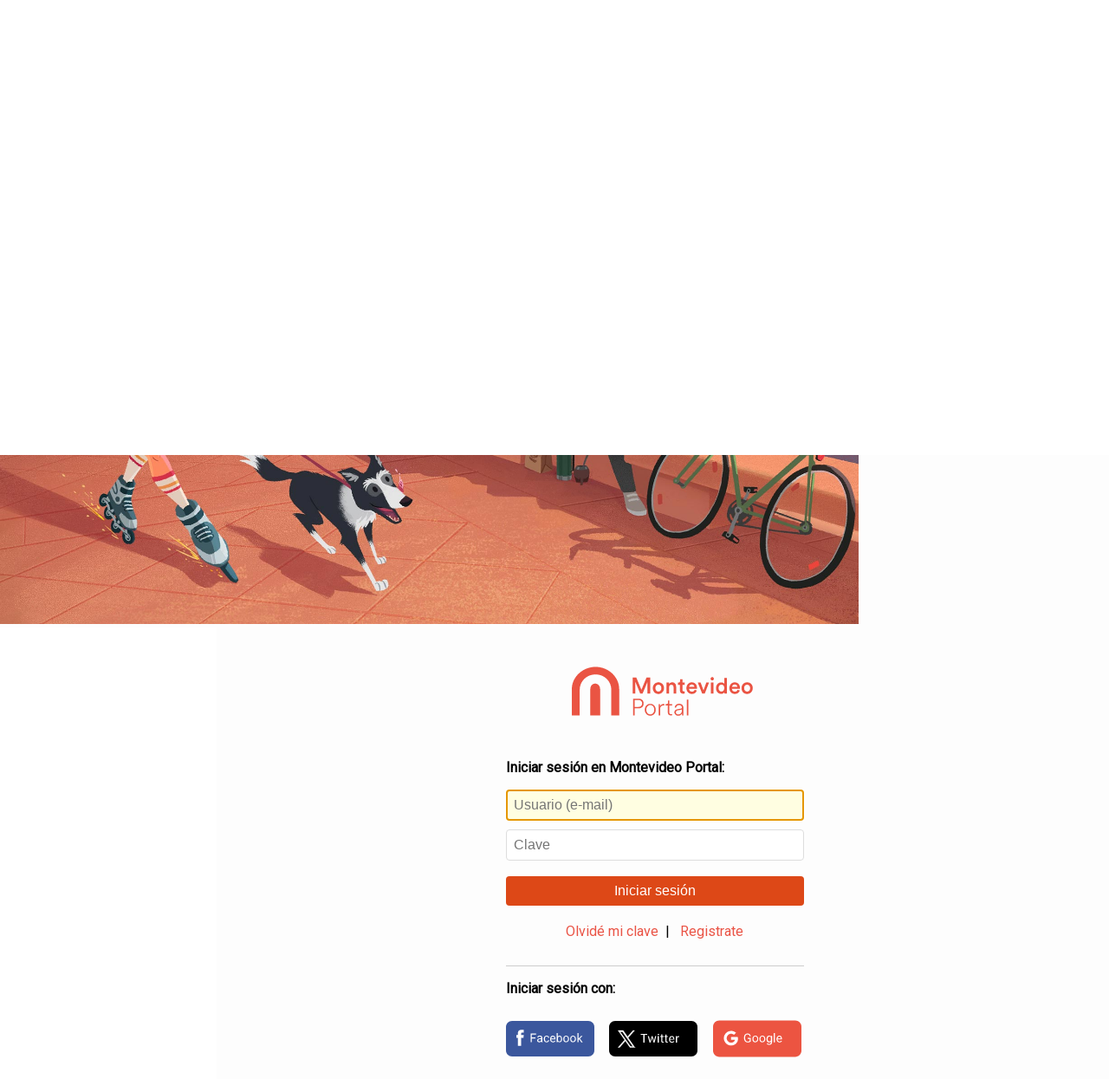

--- FILE ---
content_type: text/html; charset=UTF-8
request_url: https://usuarios.montevideo.com.uy/login?site=https://www.montevideo.com.uy&theme=default&returnUrl=https://www.montevideo.com.uy/auc.aspx?838761
body_size: 3852
content:
<!DOCTYPE HTML>
<html lang="es">
<head>
    <meta charset="UTF-8">
	<meta name="viewport" content="width=device-width, initial-scale=1, maximum-scale=1">
  
	<!-- marfeel -->
	<link rel="canonical" href="https://usuarios.montevideo.com.uy//login?site=https://www.montevideo.com.uy&theme=default" />
	<meta property="mrf:authors" content="Login Montevideo Portal" />

	  <!-- Google analytics y Cxense-->
    

<!--Google Tag - analytics -->
<script async src="https://www.googletagmanager.com/gtag/js?id=G-1CV7BQE5SK"></script> <script>   window.dataLayer = window.dataLayer || [];   function gtag(){dataLayer.push(arguments);}   gtag('js', new Date());   gtag('config', 'G-1CV7BQE5SK'); </script>
<!--Google Tag - analytics-->

<!-- Facebook Pixel Code -->
<script>
!function(f,b,e,v,n,t,s){if(f.fbq)return;n=f.fbq=function(){n.callMethod?
n.callMethod.apply(n,arguments):n.queue.push(arguments)};if(!f._fbq)f._fbq=n;
n.push=n;n.loaded=!0;n.version='2.0';n.queue=[];t=b.createElement(e);t.async=!0;
t.src=v;s=b.getElementsByTagName(e)[0];s.parentNode.insertBefore(t,s)}(window,
document,'script','https://connect.facebook.net/en_US/fbevents.js');
fbq('init', '1660356157599815'); // Insert your pixel ID here.
fbq('track', 'PageView');
</script>
<noscript><img height="1" width="1" style="display:none"
src="https://www.facebook.com/tr?id=1660356157599815&ev=PageView&noscript=1"
/></noscript>
<!-- DO NOT MODIFY -->
<!-- End Facebook Pixel Code -->

<!--INI marfeel-->
<script type="text/javascript">
function e(e){var t=!(arguments.length>1&&void 0!==arguments[1])||arguments[1],c=document.createElement("script");c.src=e,t?c.type="module":(c.async=!0,c.type="text/javascript",c.setAttribute("nomodule",""));var n=document.getElementsByTagName("script")[0];n.parentNode.insertBefore(c,n)}function t(t,c,n){var a,o,r;null!==(a=t.marfeel)&&void 0!==a||(t.marfeel={}),null!==(o=(r=t.marfeel).cmd)&&void 0!==o||(r.cmd=[]),t.marfeel.config=n,t.marfeel.config.accountId=c;var i="https://sdk.mrf.io/statics";e("".concat(i,"/marfeel-sdk.js?id=").concat(c),!0),e("".concat(i,"/marfeel-sdk.es5.js?id=").concat(c),!1)}!function(e,c){var n=arguments.length>2&&void 0!==arguments[2]?arguments[2]:{};t(e,c,n)}(window,1291,{} /*config*/);
</script>
<!--FIN marfeel-->

	
	<link href="https://fonts.googleapis.com/css?family=Roboto" rel="stylesheet" type="text/css">
    <link rel="stylesheet" href="https://www.montevideo.com.uy/plantillas/temas17/css17/cols.css" />
	<link rel="stylesheet" href="https://usuarios.montevideo.com.uy/themes/front/default/css/styles.css?20241106" />
	<link rel="stylesheet" href="https://usuarios.montevideo.com.uy/themes/front/default/css/login23.css?29_05" />

	 <!-- Favicon-->
    <!-- favicon-->
<link rel="apple-touch-icon" sizes="180x180" href="https://www.montevideo.com.uy/favicon/apple-touch-iconb.png" />
<link rel="icon" type="image/png" href="https://www.montevideo.com.uy/favicon/favicon-32x32b.png" sizes="32x32" />
<link rel="icon" type="image/png" href="https://www.montevideo.com.uy/favicon/favicon-144x144.png" sizes="144x144" />
<link rel="mask-icon" href="https://www.montevideo.com.uy/favicon/safari-pinned-tab.svg" color="#ec5441" />
<meta name="theme-color" content="#ffffff" />
<link rel="shortcut icon" type="image/x-icon" href="https://www.montevideo.com.uy/favicon/favicon.ico" />

	<title>Iniciar sesión en Montevideo Portal</title>
<style>
@media (min-width:980px) {
	.mvd-container-login {
  animation-name: mvdlogin;
  animation-duration: 2s;
  transition-timing-function:ease-in}

@keyframes mvdlogin {
	0%   {opacity: 0}
	30%  {opacity: .3}
	100% {opacity: 1}
}
}

</style>
	
	
</head>
<body>
	
   	<div class="container cont_total" style="overflow-x: hidden"><!--
	--><div class="col-lg-8 col-md-7 hidden-sm hidden-xs" style="background-color: #fdfdfd;"><img id="target" src="[data-uri]" class="cont_imgbg"><script type="text/javascript">
	if (window.matchMedia("(min-width: 980px)").matches) {
		const imgs = ["teatrodeverano", "rutaeste", "palacio", "feria", "estadio23b", "rambla23b", "campo23b", "ciudadela23b", "playa23b"];
		document.getElementById("target").src = `https://usuarios.montevideo.com.uy/themes/front/default/images/${imgs[Math.floor(Math.random() * imgs.length)]}.jpg`;
	}
</script></div><!--
	--><div class="col-lg-4 col-md-5 col-sm-12 padding-t-40 bg_white cont_form"><!--
	--><div class="contlogomvd text-center"><img src="https://usuarios.montevideo.com.uy/themes/front/default/images/logo2021_naranjo.svg" alt="Montevideo COMM" class="logomvdcomm" /></div>





<script src="https://www.google.com/recaptcha/api.js" async defer></script>

<div class="mvd-container mvd-container-login">
    
    <div class="pagina">
        <div class="pagina-cont">
			
			<p><strong>Iniciar sesi&oacute;n en Montevideo Portal:</strong></p>
			
            <form method="POST">
				
                <input name="user" type="text" class="campos login-user" placeholder="Usuario (e-mail)" required="required" value="" autofocus="autofocus" />
				
                <span class="campopassw"><input name="password" type="password" class="campos login-pwd" placeholder="Clave" required="required" /></span>
				
                <button id="js-portal-login" type="submit" class="espinputlogin login-btn-confirm">Iniciar sesi&oacute;n</button>
				<input name="returnUrl" type="hidden" value="https://www.montevideo.com.uy/auc.aspx?838761" />
				<input name="loginCod" type="hidden" value="%%loginCod%%" />
				<input name="loginParam" type="hidden" value="%%loginParam%%" />
            </form>
            
            <div id="login-error" class="error_msg" style="display:none"></div>
            
            <div class="registrarse text-center">
				<a href="recordar-pwd?site=https://www.montevideo.com.uy&theme=default" class="link-recordar">Olvid&eacute; mi clave</a>&nbsp;&nbsp;|&nbsp;&nbsp;
                <a href="#" class="link-registro login-registrate" target="_blank">Registrate</a>
            </div>
			
			<p><strong>Iniciar sesi&oacute;n con:</strong></p>
            <ul id="listalogin">
              <li><a id="js-facebook-login" href="facebook-login"><img src="https://usuarios.montevideo.com.uy/themes/front/default/images/facebook.svg" height="65" alt="Iniciar sesion con Facebook" /></a></li>
              <li><a id="js-twitter-login" href="twitter-login"><img src="https://usuarios.montevideo.com.uy/themes/front/default/images/twitter23.svg" height="65" alt="Iniciar sesion en Twitter" /></a></li>
              <li><a id="js-google-login" href="google-login"><img src="https://usuarios.montevideo.com.uy/themes/front/default/images/google.svg" height="65" alt="Iniciar sesion en Google" /></a></li>
            </ul>

			
      </div>
    </div>
    <div class="pagina">
        <div class="pagina-cont mvd-register">
            <form novalidate="novalidate">
                <fieldset>
                  <legend><h1>Registro de usuario en Montevideo Portal</h1></legend>
                  <ul>
                    <li>
                      <input name="UsrRegMail" class="big check-inline" type="email" required="required" value="" placeholder="E-mail"/>
                    </li>
                    <li>
                      <div class="passwch">La contrase&ntilde;a debe tener entre 6 y 20 caracteres de largo, por lo menos un n&uacute;mero o signo de puntuaci&oacute;n, por lo menos una letra y no tener e&ntilde;es ni vocales acentuadas.</div>
              
						
						<input name="UsrRegPwd" type="password" class="big" required="required" value="" placeholder="Clave" pattern="((?=.*[012456789!·\$%&amp;amp;\/\(\)\=\?¿¡\\\|@#\^\*`\+\[\]´\{\}\,\.-;\:_&amp;lt;&amp;gt;])(?=.*[a-zA-Z])^[^áéíóúÁÉÍÓÚñÑ]{6,20})$" />

						
						
						
                    </li>
                    <li>
                      <input name="UsrRegPwd_conf" type="password" class="big" placeholder="Confirmar clave" required="required" value=""/>
                    </li>
                    <li>
                      <div class="separadorlogin"></div>
                    </li>
                    <li>
                      <input name="UsrRegNom" type="text" class="big" required="required" value="" placeholder="Nombre" />
                    </li>
                    <li>
                      <input name="UsrRegApe" type="text" class="big" required="required" value="" placeholder="Apellido" />
                    </li>
                    <li>
                      <label for="UsrRegFecNac" style="display:block" class="nacimiento">Nacimiento:</label>
                      <input name="UsrRegFecNac" value="01/01/1970" attnombre="Fecha de nacimiento" size="10" datesynchronize="fecha" type="hidden" />
                      <div class="componentesfecha">
                          <input id="fecha_day" class="dia no_submit" name="fecha_day" size="2" maxlength="2" value="1" type="number" min="1" max="31" title="Dia" placeholder="Dia" />
                          <select id="fecha_month" name="fecha_month" class="mes no_submit">
                            <option value="1">Enero</option>
                            <option value="2">Febrero</option>
                            <option value="3">Marzo</option>
                            <option value="4">Abril</option>
                            <option value="5">Mayo</option>
                            <option value="6">Junio</option>
                            <option value="7">Julio</option>
                            <option value="8">Agosto</option>
                            <option value="9">Septiembre</option>
                            <option value="10">Octubre</option>
                            <option value="11">Noviembre</option>
                            <option value="12">Diciembre</option>
                          </select>
                          <input id="fecha_year" name="fecha_year" size="4" maxlength="4" value="1975" class="anio no_submit" type="number" min="1900" title="Anio" placeholder="Anio" />
                      </div>
                      <div class="clear"></div>
                      <div id="UsrRegFecNac_err" style="display:none; position: auto"></div>
                    </li>
                    <div class="clear"></div>
                    <li class="sexo">
                      <label for="UsrRegSexo" style="display:block">Sexo:</label>
                      <div style="float:left; margin-right: 1em">
                        <input id="masculino" name="UsrRegSexo" type="radio" value="M" required="required" />
                        <label for="masculino">Masculino</label>
                      </div>
                      <div style="float:left">
                        <input id="femenino" name="UsrRegSexo" type="radio" value="F" required="required" />
                        <label for="femenino">Femenino</label>
                      </div>
                      <div class="clear"></div>
                      <div id="UsrRegSexo_err" style="display:none"></div>
                    </li>
					<!--
					<li class="politicas">
						<a href="http://www.montevideo.com.uy/auc.aspx?8752" target="_blank">Acepto las políticas de privacidad</a>
					</li>
					-->
                    <li>
                      
                      <div>

                        <div class="g-recaptcha" data-sitekey="6LePXTEUAAAAAMsVW2HDVHby1cyHD_KZBRdUePRD"></div>
                        <input id="inp_captcha_error" class="no_submit" type="hidden" name="inp_captcha_error" >

                      </div>
                      
                    </li>
                    <li>
                      <button class="espinputlogin btnregistro" type="submit">Registrarme</button>
                      <div class="submitting"></div>
                    </li>
                  </ul>
                </fieldset>
                <input name="site" type="hidden" value="https://www.montevideo.com.uy" />
				<input name="returnUrl" type="hidden" value="https://www.montevideo.com.uy/auc.aspx?838761" />
				<input name="loginCod" type="hidden" value="%%loginCod%%" />
				<input name="loginParam" type="hidden" value="%%loginParam%%" />
            </form>
            <div class="yaestasregistrado"><a href="#" class="link-login">&iquest;Ya est&aacute;s registrado? Inicia sesi&oacute;n</a></div>
        </div>
    </div>
    <div class="pagina">
        <div class="pagina-cont">
            <div class="form-sent panel">
              <h1>Gracias por registrarse</h1>
			  
                <p>Recibir&aacute;s un mail para confirmar la casilla de correo, una vez confirmada podr&aacute;s iniciar sesi&oacute;n.</p>
                <br />
                <button class="espinputlogin link-login link-login2">Iniciar sesi&oacute;n</button>
			  
            </div>
            <div class="clear"></div>
        </div>
    </div>
    
    
</div><!--
	-->
		</div><!--
	--></div><!--
	
--><script src="js/jquery-1.11.0.min.js" type="text/javascript"></script><script src="js/jquery.placeholder.js" type="text/javascript"></script><script type="text/javascript">$('input, textarea').placeholder();</script>
  <script src="js/usuarios-registro.js?20231219" type="text/javascript"></script>
  <script type="text/javascript">ir_seccion_mvd('login');</script>
</body>
</html>

--- FILE ---
content_type: text/html; charset=utf-8
request_url: https://www.google.com/recaptcha/api2/anchor?ar=1&k=6LePXTEUAAAAAMsVW2HDVHby1cyHD_KZBRdUePRD&co=aHR0cHM6Ly91c3Vhcmlvcy5tb250ZXZpZGVvLmNvbS51eTo0NDM.&hl=en&v=N67nZn4AqZkNcbeMu4prBgzg&size=normal&anchor-ms=20000&execute-ms=30000&cb=72azk7jj6mah
body_size: 49304
content:
<!DOCTYPE HTML><html dir="ltr" lang="en"><head><meta http-equiv="Content-Type" content="text/html; charset=UTF-8">
<meta http-equiv="X-UA-Compatible" content="IE=edge">
<title>reCAPTCHA</title>
<style type="text/css">
/* cyrillic-ext */
@font-face {
  font-family: 'Roboto';
  font-style: normal;
  font-weight: 400;
  font-stretch: 100%;
  src: url(//fonts.gstatic.com/s/roboto/v48/KFO7CnqEu92Fr1ME7kSn66aGLdTylUAMa3GUBHMdazTgWw.woff2) format('woff2');
  unicode-range: U+0460-052F, U+1C80-1C8A, U+20B4, U+2DE0-2DFF, U+A640-A69F, U+FE2E-FE2F;
}
/* cyrillic */
@font-face {
  font-family: 'Roboto';
  font-style: normal;
  font-weight: 400;
  font-stretch: 100%;
  src: url(//fonts.gstatic.com/s/roboto/v48/KFO7CnqEu92Fr1ME7kSn66aGLdTylUAMa3iUBHMdazTgWw.woff2) format('woff2');
  unicode-range: U+0301, U+0400-045F, U+0490-0491, U+04B0-04B1, U+2116;
}
/* greek-ext */
@font-face {
  font-family: 'Roboto';
  font-style: normal;
  font-weight: 400;
  font-stretch: 100%;
  src: url(//fonts.gstatic.com/s/roboto/v48/KFO7CnqEu92Fr1ME7kSn66aGLdTylUAMa3CUBHMdazTgWw.woff2) format('woff2');
  unicode-range: U+1F00-1FFF;
}
/* greek */
@font-face {
  font-family: 'Roboto';
  font-style: normal;
  font-weight: 400;
  font-stretch: 100%;
  src: url(//fonts.gstatic.com/s/roboto/v48/KFO7CnqEu92Fr1ME7kSn66aGLdTylUAMa3-UBHMdazTgWw.woff2) format('woff2');
  unicode-range: U+0370-0377, U+037A-037F, U+0384-038A, U+038C, U+038E-03A1, U+03A3-03FF;
}
/* math */
@font-face {
  font-family: 'Roboto';
  font-style: normal;
  font-weight: 400;
  font-stretch: 100%;
  src: url(//fonts.gstatic.com/s/roboto/v48/KFO7CnqEu92Fr1ME7kSn66aGLdTylUAMawCUBHMdazTgWw.woff2) format('woff2');
  unicode-range: U+0302-0303, U+0305, U+0307-0308, U+0310, U+0312, U+0315, U+031A, U+0326-0327, U+032C, U+032F-0330, U+0332-0333, U+0338, U+033A, U+0346, U+034D, U+0391-03A1, U+03A3-03A9, U+03B1-03C9, U+03D1, U+03D5-03D6, U+03F0-03F1, U+03F4-03F5, U+2016-2017, U+2034-2038, U+203C, U+2040, U+2043, U+2047, U+2050, U+2057, U+205F, U+2070-2071, U+2074-208E, U+2090-209C, U+20D0-20DC, U+20E1, U+20E5-20EF, U+2100-2112, U+2114-2115, U+2117-2121, U+2123-214F, U+2190, U+2192, U+2194-21AE, U+21B0-21E5, U+21F1-21F2, U+21F4-2211, U+2213-2214, U+2216-22FF, U+2308-230B, U+2310, U+2319, U+231C-2321, U+2336-237A, U+237C, U+2395, U+239B-23B7, U+23D0, U+23DC-23E1, U+2474-2475, U+25AF, U+25B3, U+25B7, U+25BD, U+25C1, U+25CA, U+25CC, U+25FB, U+266D-266F, U+27C0-27FF, U+2900-2AFF, U+2B0E-2B11, U+2B30-2B4C, U+2BFE, U+3030, U+FF5B, U+FF5D, U+1D400-1D7FF, U+1EE00-1EEFF;
}
/* symbols */
@font-face {
  font-family: 'Roboto';
  font-style: normal;
  font-weight: 400;
  font-stretch: 100%;
  src: url(//fonts.gstatic.com/s/roboto/v48/KFO7CnqEu92Fr1ME7kSn66aGLdTylUAMaxKUBHMdazTgWw.woff2) format('woff2');
  unicode-range: U+0001-000C, U+000E-001F, U+007F-009F, U+20DD-20E0, U+20E2-20E4, U+2150-218F, U+2190, U+2192, U+2194-2199, U+21AF, U+21E6-21F0, U+21F3, U+2218-2219, U+2299, U+22C4-22C6, U+2300-243F, U+2440-244A, U+2460-24FF, U+25A0-27BF, U+2800-28FF, U+2921-2922, U+2981, U+29BF, U+29EB, U+2B00-2BFF, U+4DC0-4DFF, U+FFF9-FFFB, U+10140-1018E, U+10190-1019C, U+101A0, U+101D0-101FD, U+102E0-102FB, U+10E60-10E7E, U+1D2C0-1D2D3, U+1D2E0-1D37F, U+1F000-1F0FF, U+1F100-1F1AD, U+1F1E6-1F1FF, U+1F30D-1F30F, U+1F315, U+1F31C, U+1F31E, U+1F320-1F32C, U+1F336, U+1F378, U+1F37D, U+1F382, U+1F393-1F39F, U+1F3A7-1F3A8, U+1F3AC-1F3AF, U+1F3C2, U+1F3C4-1F3C6, U+1F3CA-1F3CE, U+1F3D4-1F3E0, U+1F3ED, U+1F3F1-1F3F3, U+1F3F5-1F3F7, U+1F408, U+1F415, U+1F41F, U+1F426, U+1F43F, U+1F441-1F442, U+1F444, U+1F446-1F449, U+1F44C-1F44E, U+1F453, U+1F46A, U+1F47D, U+1F4A3, U+1F4B0, U+1F4B3, U+1F4B9, U+1F4BB, U+1F4BF, U+1F4C8-1F4CB, U+1F4D6, U+1F4DA, U+1F4DF, U+1F4E3-1F4E6, U+1F4EA-1F4ED, U+1F4F7, U+1F4F9-1F4FB, U+1F4FD-1F4FE, U+1F503, U+1F507-1F50B, U+1F50D, U+1F512-1F513, U+1F53E-1F54A, U+1F54F-1F5FA, U+1F610, U+1F650-1F67F, U+1F687, U+1F68D, U+1F691, U+1F694, U+1F698, U+1F6AD, U+1F6B2, U+1F6B9-1F6BA, U+1F6BC, U+1F6C6-1F6CF, U+1F6D3-1F6D7, U+1F6E0-1F6EA, U+1F6F0-1F6F3, U+1F6F7-1F6FC, U+1F700-1F7FF, U+1F800-1F80B, U+1F810-1F847, U+1F850-1F859, U+1F860-1F887, U+1F890-1F8AD, U+1F8B0-1F8BB, U+1F8C0-1F8C1, U+1F900-1F90B, U+1F93B, U+1F946, U+1F984, U+1F996, U+1F9E9, U+1FA00-1FA6F, U+1FA70-1FA7C, U+1FA80-1FA89, U+1FA8F-1FAC6, U+1FACE-1FADC, U+1FADF-1FAE9, U+1FAF0-1FAF8, U+1FB00-1FBFF;
}
/* vietnamese */
@font-face {
  font-family: 'Roboto';
  font-style: normal;
  font-weight: 400;
  font-stretch: 100%;
  src: url(//fonts.gstatic.com/s/roboto/v48/KFO7CnqEu92Fr1ME7kSn66aGLdTylUAMa3OUBHMdazTgWw.woff2) format('woff2');
  unicode-range: U+0102-0103, U+0110-0111, U+0128-0129, U+0168-0169, U+01A0-01A1, U+01AF-01B0, U+0300-0301, U+0303-0304, U+0308-0309, U+0323, U+0329, U+1EA0-1EF9, U+20AB;
}
/* latin-ext */
@font-face {
  font-family: 'Roboto';
  font-style: normal;
  font-weight: 400;
  font-stretch: 100%;
  src: url(//fonts.gstatic.com/s/roboto/v48/KFO7CnqEu92Fr1ME7kSn66aGLdTylUAMa3KUBHMdazTgWw.woff2) format('woff2');
  unicode-range: U+0100-02BA, U+02BD-02C5, U+02C7-02CC, U+02CE-02D7, U+02DD-02FF, U+0304, U+0308, U+0329, U+1D00-1DBF, U+1E00-1E9F, U+1EF2-1EFF, U+2020, U+20A0-20AB, U+20AD-20C0, U+2113, U+2C60-2C7F, U+A720-A7FF;
}
/* latin */
@font-face {
  font-family: 'Roboto';
  font-style: normal;
  font-weight: 400;
  font-stretch: 100%;
  src: url(//fonts.gstatic.com/s/roboto/v48/KFO7CnqEu92Fr1ME7kSn66aGLdTylUAMa3yUBHMdazQ.woff2) format('woff2');
  unicode-range: U+0000-00FF, U+0131, U+0152-0153, U+02BB-02BC, U+02C6, U+02DA, U+02DC, U+0304, U+0308, U+0329, U+2000-206F, U+20AC, U+2122, U+2191, U+2193, U+2212, U+2215, U+FEFF, U+FFFD;
}
/* cyrillic-ext */
@font-face {
  font-family: 'Roboto';
  font-style: normal;
  font-weight: 500;
  font-stretch: 100%;
  src: url(//fonts.gstatic.com/s/roboto/v48/KFO7CnqEu92Fr1ME7kSn66aGLdTylUAMa3GUBHMdazTgWw.woff2) format('woff2');
  unicode-range: U+0460-052F, U+1C80-1C8A, U+20B4, U+2DE0-2DFF, U+A640-A69F, U+FE2E-FE2F;
}
/* cyrillic */
@font-face {
  font-family: 'Roboto';
  font-style: normal;
  font-weight: 500;
  font-stretch: 100%;
  src: url(//fonts.gstatic.com/s/roboto/v48/KFO7CnqEu92Fr1ME7kSn66aGLdTylUAMa3iUBHMdazTgWw.woff2) format('woff2');
  unicode-range: U+0301, U+0400-045F, U+0490-0491, U+04B0-04B1, U+2116;
}
/* greek-ext */
@font-face {
  font-family: 'Roboto';
  font-style: normal;
  font-weight: 500;
  font-stretch: 100%;
  src: url(//fonts.gstatic.com/s/roboto/v48/KFO7CnqEu92Fr1ME7kSn66aGLdTylUAMa3CUBHMdazTgWw.woff2) format('woff2');
  unicode-range: U+1F00-1FFF;
}
/* greek */
@font-face {
  font-family: 'Roboto';
  font-style: normal;
  font-weight: 500;
  font-stretch: 100%;
  src: url(//fonts.gstatic.com/s/roboto/v48/KFO7CnqEu92Fr1ME7kSn66aGLdTylUAMa3-UBHMdazTgWw.woff2) format('woff2');
  unicode-range: U+0370-0377, U+037A-037F, U+0384-038A, U+038C, U+038E-03A1, U+03A3-03FF;
}
/* math */
@font-face {
  font-family: 'Roboto';
  font-style: normal;
  font-weight: 500;
  font-stretch: 100%;
  src: url(//fonts.gstatic.com/s/roboto/v48/KFO7CnqEu92Fr1ME7kSn66aGLdTylUAMawCUBHMdazTgWw.woff2) format('woff2');
  unicode-range: U+0302-0303, U+0305, U+0307-0308, U+0310, U+0312, U+0315, U+031A, U+0326-0327, U+032C, U+032F-0330, U+0332-0333, U+0338, U+033A, U+0346, U+034D, U+0391-03A1, U+03A3-03A9, U+03B1-03C9, U+03D1, U+03D5-03D6, U+03F0-03F1, U+03F4-03F5, U+2016-2017, U+2034-2038, U+203C, U+2040, U+2043, U+2047, U+2050, U+2057, U+205F, U+2070-2071, U+2074-208E, U+2090-209C, U+20D0-20DC, U+20E1, U+20E5-20EF, U+2100-2112, U+2114-2115, U+2117-2121, U+2123-214F, U+2190, U+2192, U+2194-21AE, U+21B0-21E5, U+21F1-21F2, U+21F4-2211, U+2213-2214, U+2216-22FF, U+2308-230B, U+2310, U+2319, U+231C-2321, U+2336-237A, U+237C, U+2395, U+239B-23B7, U+23D0, U+23DC-23E1, U+2474-2475, U+25AF, U+25B3, U+25B7, U+25BD, U+25C1, U+25CA, U+25CC, U+25FB, U+266D-266F, U+27C0-27FF, U+2900-2AFF, U+2B0E-2B11, U+2B30-2B4C, U+2BFE, U+3030, U+FF5B, U+FF5D, U+1D400-1D7FF, U+1EE00-1EEFF;
}
/* symbols */
@font-face {
  font-family: 'Roboto';
  font-style: normal;
  font-weight: 500;
  font-stretch: 100%;
  src: url(//fonts.gstatic.com/s/roboto/v48/KFO7CnqEu92Fr1ME7kSn66aGLdTylUAMaxKUBHMdazTgWw.woff2) format('woff2');
  unicode-range: U+0001-000C, U+000E-001F, U+007F-009F, U+20DD-20E0, U+20E2-20E4, U+2150-218F, U+2190, U+2192, U+2194-2199, U+21AF, U+21E6-21F0, U+21F3, U+2218-2219, U+2299, U+22C4-22C6, U+2300-243F, U+2440-244A, U+2460-24FF, U+25A0-27BF, U+2800-28FF, U+2921-2922, U+2981, U+29BF, U+29EB, U+2B00-2BFF, U+4DC0-4DFF, U+FFF9-FFFB, U+10140-1018E, U+10190-1019C, U+101A0, U+101D0-101FD, U+102E0-102FB, U+10E60-10E7E, U+1D2C0-1D2D3, U+1D2E0-1D37F, U+1F000-1F0FF, U+1F100-1F1AD, U+1F1E6-1F1FF, U+1F30D-1F30F, U+1F315, U+1F31C, U+1F31E, U+1F320-1F32C, U+1F336, U+1F378, U+1F37D, U+1F382, U+1F393-1F39F, U+1F3A7-1F3A8, U+1F3AC-1F3AF, U+1F3C2, U+1F3C4-1F3C6, U+1F3CA-1F3CE, U+1F3D4-1F3E0, U+1F3ED, U+1F3F1-1F3F3, U+1F3F5-1F3F7, U+1F408, U+1F415, U+1F41F, U+1F426, U+1F43F, U+1F441-1F442, U+1F444, U+1F446-1F449, U+1F44C-1F44E, U+1F453, U+1F46A, U+1F47D, U+1F4A3, U+1F4B0, U+1F4B3, U+1F4B9, U+1F4BB, U+1F4BF, U+1F4C8-1F4CB, U+1F4D6, U+1F4DA, U+1F4DF, U+1F4E3-1F4E6, U+1F4EA-1F4ED, U+1F4F7, U+1F4F9-1F4FB, U+1F4FD-1F4FE, U+1F503, U+1F507-1F50B, U+1F50D, U+1F512-1F513, U+1F53E-1F54A, U+1F54F-1F5FA, U+1F610, U+1F650-1F67F, U+1F687, U+1F68D, U+1F691, U+1F694, U+1F698, U+1F6AD, U+1F6B2, U+1F6B9-1F6BA, U+1F6BC, U+1F6C6-1F6CF, U+1F6D3-1F6D7, U+1F6E0-1F6EA, U+1F6F0-1F6F3, U+1F6F7-1F6FC, U+1F700-1F7FF, U+1F800-1F80B, U+1F810-1F847, U+1F850-1F859, U+1F860-1F887, U+1F890-1F8AD, U+1F8B0-1F8BB, U+1F8C0-1F8C1, U+1F900-1F90B, U+1F93B, U+1F946, U+1F984, U+1F996, U+1F9E9, U+1FA00-1FA6F, U+1FA70-1FA7C, U+1FA80-1FA89, U+1FA8F-1FAC6, U+1FACE-1FADC, U+1FADF-1FAE9, U+1FAF0-1FAF8, U+1FB00-1FBFF;
}
/* vietnamese */
@font-face {
  font-family: 'Roboto';
  font-style: normal;
  font-weight: 500;
  font-stretch: 100%;
  src: url(//fonts.gstatic.com/s/roboto/v48/KFO7CnqEu92Fr1ME7kSn66aGLdTylUAMa3OUBHMdazTgWw.woff2) format('woff2');
  unicode-range: U+0102-0103, U+0110-0111, U+0128-0129, U+0168-0169, U+01A0-01A1, U+01AF-01B0, U+0300-0301, U+0303-0304, U+0308-0309, U+0323, U+0329, U+1EA0-1EF9, U+20AB;
}
/* latin-ext */
@font-face {
  font-family: 'Roboto';
  font-style: normal;
  font-weight: 500;
  font-stretch: 100%;
  src: url(//fonts.gstatic.com/s/roboto/v48/KFO7CnqEu92Fr1ME7kSn66aGLdTylUAMa3KUBHMdazTgWw.woff2) format('woff2');
  unicode-range: U+0100-02BA, U+02BD-02C5, U+02C7-02CC, U+02CE-02D7, U+02DD-02FF, U+0304, U+0308, U+0329, U+1D00-1DBF, U+1E00-1E9F, U+1EF2-1EFF, U+2020, U+20A0-20AB, U+20AD-20C0, U+2113, U+2C60-2C7F, U+A720-A7FF;
}
/* latin */
@font-face {
  font-family: 'Roboto';
  font-style: normal;
  font-weight: 500;
  font-stretch: 100%;
  src: url(//fonts.gstatic.com/s/roboto/v48/KFO7CnqEu92Fr1ME7kSn66aGLdTylUAMa3yUBHMdazQ.woff2) format('woff2');
  unicode-range: U+0000-00FF, U+0131, U+0152-0153, U+02BB-02BC, U+02C6, U+02DA, U+02DC, U+0304, U+0308, U+0329, U+2000-206F, U+20AC, U+2122, U+2191, U+2193, U+2212, U+2215, U+FEFF, U+FFFD;
}
/* cyrillic-ext */
@font-face {
  font-family: 'Roboto';
  font-style: normal;
  font-weight: 900;
  font-stretch: 100%;
  src: url(//fonts.gstatic.com/s/roboto/v48/KFO7CnqEu92Fr1ME7kSn66aGLdTylUAMa3GUBHMdazTgWw.woff2) format('woff2');
  unicode-range: U+0460-052F, U+1C80-1C8A, U+20B4, U+2DE0-2DFF, U+A640-A69F, U+FE2E-FE2F;
}
/* cyrillic */
@font-face {
  font-family: 'Roboto';
  font-style: normal;
  font-weight: 900;
  font-stretch: 100%;
  src: url(//fonts.gstatic.com/s/roboto/v48/KFO7CnqEu92Fr1ME7kSn66aGLdTylUAMa3iUBHMdazTgWw.woff2) format('woff2');
  unicode-range: U+0301, U+0400-045F, U+0490-0491, U+04B0-04B1, U+2116;
}
/* greek-ext */
@font-face {
  font-family: 'Roboto';
  font-style: normal;
  font-weight: 900;
  font-stretch: 100%;
  src: url(//fonts.gstatic.com/s/roboto/v48/KFO7CnqEu92Fr1ME7kSn66aGLdTylUAMa3CUBHMdazTgWw.woff2) format('woff2');
  unicode-range: U+1F00-1FFF;
}
/* greek */
@font-face {
  font-family: 'Roboto';
  font-style: normal;
  font-weight: 900;
  font-stretch: 100%;
  src: url(//fonts.gstatic.com/s/roboto/v48/KFO7CnqEu92Fr1ME7kSn66aGLdTylUAMa3-UBHMdazTgWw.woff2) format('woff2');
  unicode-range: U+0370-0377, U+037A-037F, U+0384-038A, U+038C, U+038E-03A1, U+03A3-03FF;
}
/* math */
@font-face {
  font-family: 'Roboto';
  font-style: normal;
  font-weight: 900;
  font-stretch: 100%;
  src: url(//fonts.gstatic.com/s/roboto/v48/KFO7CnqEu92Fr1ME7kSn66aGLdTylUAMawCUBHMdazTgWw.woff2) format('woff2');
  unicode-range: U+0302-0303, U+0305, U+0307-0308, U+0310, U+0312, U+0315, U+031A, U+0326-0327, U+032C, U+032F-0330, U+0332-0333, U+0338, U+033A, U+0346, U+034D, U+0391-03A1, U+03A3-03A9, U+03B1-03C9, U+03D1, U+03D5-03D6, U+03F0-03F1, U+03F4-03F5, U+2016-2017, U+2034-2038, U+203C, U+2040, U+2043, U+2047, U+2050, U+2057, U+205F, U+2070-2071, U+2074-208E, U+2090-209C, U+20D0-20DC, U+20E1, U+20E5-20EF, U+2100-2112, U+2114-2115, U+2117-2121, U+2123-214F, U+2190, U+2192, U+2194-21AE, U+21B0-21E5, U+21F1-21F2, U+21F4-2211, U+2213-2214, U+2216-22FF, U+2308-230B, U+2310, U+2319, U+231C-2321, U+2336-237A, U+237C, U+2395, U+239B-23B7, U+23D0, U+23DC-23E1, U+2474-2475, U+25AF, U+25B3, U+25B7, U+25BD, U+25C1, U+25CA, U+25CC, U+25FB, U+266D-266F, U+27C0-27FF, U+2900-2AFF, U+2B0E-2B11, U+2B30-2B4C, U+2BFE, U+3030, U+FF5B, U+FF5D, U+1D400-1D7FF, U+1EE00-1EEFF;
}
/* symbols */
@font-face {
  font-family: 'Roboto';
  font-style: normal;
  font-weight: 900;
  font-stretch: 100%;
  src: url(//fonts.gstatic.com/s/roboto/v48/KFO7CnqEu92Fr1ME7kSn66aGLdTylUAMaxKUBHMdazTgWw.woff2) format('woff2');
  unicode-range: U+0001-000C, U+000E-001F, U+007F-009F, U+20DD-20E0, U+20E2-20E4, U+2150-218F, U+2190, U+2192, U+2194-2199, U+21AF, U+21E6-21F0, U+21F3, U+2218-2219, U+2299, U+22C4-22C6, U+2300-243F, U+2440-244A, U+2460-24FF, U+25A0-27BF, U+2800-28FF, U+2921-2922, U+2981, U+29BF, U+29EB, U+2B00-2BFF, U+4DC0-4DFF, U+FFF9-FFFB, U+10140-1018E, U+10190-1019C, U+101A0, U+101D0-101FD, U+102E0-102FB, U+10E60-10E7E, U+1D2C0-1D2D3, U+1D2E0-1D37F, U+1F000-1F0FF, U+1F100-1F1AD, U+1F1E6-1F1FF, U+1F30D-1F30F, U+1F315, U+1F31C, U+1F31E, U+1F320-1F32C, U+1F336, U+1F378, U+1F37D, U+1F382, U+1F393-1F39F, U+1F3A7-1F3A8, U+1F3AC-1F3AF, U+1F3C2, U+1F3C4-1F3C6, U+1F3CA-1F3CE, U+1F3D4-1F3E0, U+1F3ED, U+1F3F1-1F3F3, U+1F3F5-1F3F7, U+1F408, U+1F415, U+1F41F, U+1F426, U+1F43F, U+1F441-1F442, U+1F444, U+1F446-1F449, U+1F44C-1F44E, U+1F453, U+1F46A, U+1F47D, U+1F4A3, U+1F4B0, U+1F4B3, U+1F4B9, U+1F4BB, U+1F4BF, U+1F4C8-1F4CB, U+1F4D6, U+1F4DA, U+1F4DF, U+1F4E3-1F4E6, U+1F4EA-1F4ED, U+1F4F7, U+1F4F9-1F4FB, U+1F4FD-1F4FE, U+1F503, U+1F507-1F50B, U+1F50D, U+1F512-1F513, U+1F53E-1F54A, U+1F54F-1F5FA, U+1F610, U+1F650-1F67F, U+1F687, U+1F68D, U+1F691, U+1F694, U+1F698, U+1F6AD, U+1F6B2, U+1F6B9-1F6BA, U+1F6BC, U+1F6C6-1F6CF, U+1F6D3-1F6D7, U+1F6E0-1F6EA, U+1F6F0-1F6F3, U+1F6F7-1F6FC, U+1F700-1F7FF, U+1F800-1F80B, U+1F810-1F847, U+1F850-1F859, U+1F860-1F887, U+1F890-1F8AD, U+1F8B0-1F8BB, U+1F8C0-1F8C1, U+1F900-1F90B, U+1F93B, U+1F946, U+1F984, U+1F996, U+1F9E9, U+1FA00-1FA6F, U+1FA70-1FA7C, U+1FA80-1FA89, U+1FA8F-1FAC6, U+1FACE-1FADC, U+1FADF-1FAE9, U+1FAF0-1FAF8, U+1FB00-1FBFF;
}
/* vietnamese */
@font-face {
  font-family: 'Roboto';
  font-style: normal;
  font-weight: 900;
  font-stretch: 100%;
  src: url(//fonts.gstatic.com/s/roboto/v48/KFO7CnqEu92Fr1ME7kSn66aGLdTylUAMa3OUBHMdazTgWw.woff2) format('woff2');
  unicode-range: U+0102-0103, U+0110-0111, U+0128-0129, U+0168-0169, U+01A0-01A1, U+01AF-01B0, U+0300-0301, U+0303-0304, U+0308-0309, U+0323, U+0329, U+1EA0-1EF9, U+20AB;
}
/* latin-ext */
@font-face {
  font-family: 'Roboto';
  font-style: normal;
  font-weight: 900;
  font-stretch: 100%;
  src: url(//fonts.gstatic.com/s/roboto/v48/KFO7CnqEu92Fr1ME7kSn66aGLdTylUAMa3KUBHMdazTgWw.woff2) format('woff2');
  unicode-range: U+0100-02BA, U+02BD-02C5, U+02C7-02CC, U+02CE-02D7, U+02DD-02FF, U+0304, U+0308, U+0329, U+1D00-1DBF, U+1E00-1E9F, U+1EF2-1EFF, U+2020, U+20A0-20AB, U+20AD-20C0, U+2113, U+2C60-2C7F, U+A720-A7FF;
}
/* latin */
@font-face {
  font-family: 'Roboto';
  font-style: normal;
  font-weight: 900;
  font-stretch: 100%;
  src: url(//fonts.gstatic.com/s/roboto/v48/KFO7CnqEu92Fr1ME7kSn66aGLdTylUAMa3yUBHMdazQ.woff2) format('woff2');
  unicode-range: U+0000-00FF, U+0131, U+0152-0153, U+02BB-02BC, U+02C6, U+02DA, U+02DC, U+0304, U+0308, U+0329, U+2000-206F, U+20AC, U+2122, U+2191, U+2193, U+2212, U+2215, U+FEFF, U+FFFD;
}

</style>
<link rel="stylesheet" type="text/css" href="https://www.gstatic.com/recaptcha/releases/N67nZn4AqZkNcbeMu4prBgzg/styles__ltr.css">
<script nonce="R64cXHYq8QMbmXZTZ9wneQ" type="text/javascript">window['__recaptcha_api'] = 'https://www.google.com/recaptcha/api2/';</script>
<script type="text/javascript" src="https://www.gstatic.com/recaptcha/releases/N67nZn4AqZkNcbeMu4prBgzg/recaptcha__en.js" nonce="R64cXHYq8QMbmXZTZ9wneQ">
      
    </script></head>
<body><div id="rc-anchor-alert" class="rc-anchor-alert"></div>
<input type="hidden" id="recaptcha-token" value="[base64]">
<script type="text/javascript" nonce="R64cXHYq8QMbmXZTZ9wneQ">
      recaptcha.anchor.Main.init("[\x22ainput\x22,[\x22bgdata\x22,\x22\x22,\[base64]/[base64]/MjU1Ong/[base64]/[base64]/[base64]/[base64]/[base64]/[base64]/[base64]/[base64]/[base64]/[base64]/[base64]/[base64]/[base64]/[base64]/[base64]\\u003d\x22,\[base64]\x22,\x22wrXCt8KLfsOzccOUw5zCuMK1HsOFHsKIw7Yewo4+wp7CiMKiw54hwp5pw57DhcKTJcKrWcKRezbDlMKdw6QFFFXCicOkAH3DqRLDtWLChUgRfxXCkxTDjUxDOkZXc8OcZMO4w6ZoN0nCtRtMBsKWbjZjwrUHw6bDl8KcMsKwwrrClsKfw7Nxw4xaNcKnE3/DvcO/T8Onw5TDuQfClcO1wrU8GsO/Nx7CksOhH3ZgHcOfw57CmQzDi8OwBE4BwpnDumbChsO8wrzDq8OLRRbDh8KhwpTCvHvChFwcw6rDk8KDwroyw6wUwqzCrsKAwpLDrVfDosKpwpnDn0hRwqhpw4Y7w5nDusK+asKBw58TIsOMX8KReA/CjMKjwroTw7fCrC3CmDoacgzCnj8hwoLDgB8RdyfCrhTCp8ODZcKRwo8aUibDh8KnB1I5w6DCmcO0w4TCtMKyRMOwwpF9NlvCucOefmMyw5PCvl7ChcKBw7LDvWzDsEXCg8Khc2dyO8Kbw7weBmnDicK6wr4SMGDCvsKOeMKQDg8IDsK/eRYnGsKQQcKYN3cMc8Kew57DmMKBGsKFURALw4nDtyQFw7nCmTLDk8K5w6QoAWbCisKzT8KJLsOUZMKbPzRBw5wMw5XCuynDrMOcHnvCgMKwwoDDvsKKNcKuAF4gGsK/w5LDpggBU1ADwozDpsO6NcO1GEV1DcOywpjDksK1w6tcw5zDlMKrNyPDo3xmcw8jZMOAw6dzwpzDrlbDqsKWB8OjVMO3SGdFwphJVwh2UE5/woMlw7PDkMK+K8KiwpjDkE/CtsO2NMOew6ZZw5ENw78SbExUdhvDsBNsYsKkwo9CdjzDgcOHYk9iw5lhQcOHEsO0ZxIew7MxEcOMw5bClsKTXQ/Cg8OkMGwzw74qQy1lTMK+wqLCnkpjPMO0w6bCrMKVwq7DkhXChcOVw4/DlMOdTMOGwoXDvsOLDsKewrvDlsOHw4ASfcOVwqwZw7/[base64]/DvMOEwrtzDMOHAcO0L8O7Z8KjwoUGw6QtAcOqw74bwo/Du2wMLsOOZsO4F8KmDAPCoMKCNwHCu8KYwoDCsVTCnFkwU8Ohwq7ChSwtchx/woHCpcOMwo4rw5sCwr3CpRQow5/DrcOmwrYCPU3DlsKgKE1tHU3DtcKBw4U2w4dpGcKtVXjCjGkCU8Krw5rDu1d1B0MUw6bCsQNmwoUQwobCgWbDq0t7N8KlUQHCqcKDwowcXwnDuT/Cgh5zwofDlsK8T8Olw7hkw6rCoMKgMWUuIcOmw4DCmMKhQ8OxbxTDuUUHX8KEwpDCjyBNw64AwpIsexDDqMO2VC/DkmhmKMOdw6c4RGHCmXLDtsKfw7fDhi/CgMKuwpVqw7zDrQZDLV4yYndAw5MZw5nDmiDCqS/Dn3VMw41PE2ovFSHDg8OyaMOqw6NMOTBiUSPDg8KMaGlcalEHc8OReMKmCwZgWhDCssOve8KbHnkmfBRedS0awojDjj0lUMKZwqDCgwLCrDF+w6ApwqMOLEwJw7bCvU/CjA7DqMKVw6V2w7w+RMO1w5wHwprCucKLFFnDgsOBHcKtEsOjw7/DnMK3w7vCtw/DmQUjNzXCpA1UXG/Ck8Ovw5cuwpvDmsOgwoHDtwcMwoAmAA/[base64]/w51DGSc2wpwFZMO0KsOPDMKAwolcwp/DtsOHw7B9ZsK/wqvDnX4gwonDp8OOWsK4wowMccOzS8KpAMOoRcOQw4bDunrDtsKjOMKzRxnCuC/DslQ3wqUkw5zDvFDDt2rCvcKzW8O1cz/[base64]/CqwvCtlgCB3TDtcK9wrU5wq/Cr3LCsMKHw6R5w7FQDwzCog5/wqHClsKrKMKrw6xpw4B5asOZUlQSw6bCtizDmMKIw6UFWmYrUHjCllPCnBc8woXDqhzCjcOnYVfCq8KBeVzCo8K4AWJxw6vDmcO/wo3DqcKnJgwjF8Oaw4oKaWdgwr5+P8KZaMOjwr8rQsOwNhccB8O/ZcKSwobCtsONw6t0N8KgDT/CtcORCjPCh8K4wqfCjGfCh8O+NHVoFMOuw6DDkEsewoXChsOZTsOBw74CDsKzaUDCpcKKwpHDvCbDnDhowp4GJVUNwpXCrQE5w55gw6DDucKDwrbDr8OUKWQAwoxXwoZWMsKbRmLDmg/CgBpow4nCkMK6B8KmfHxqwr1rwq7Dvw4fREJfKw0OwrjDhcKDD8OywozCn8KAaisnLy8ZGGbCpDzDg8ODbC3CicOpScKVSsO9w6I8w5E8wrfCiHpNI8Kawq8IcsOSw6bDgMOaT8OQAg3CgMKfdBDChMO/R8ONwozDjhvCssOtw6/ClWbClVTDuEzDgyp0woRVw51gbMObwpMbYyRDwonDoyrDlsOra8KGHnXDusO/w7bCu2wuwqkyJsOSw70rw6xYLsKuBcKlwr55G0c4FcO0w58db8Kfw6PCqsOEBMKiFcORw4PCh2AxHAM4w4R9cF/DnwDDkmFJwp7DmWBXZMOzw7vDn8KmwoR7wobCt2l5T8KHc8OEwrFTw4vDssOGwoDCpsK5w7jCrcK+YnDCj1xce8OdMQ9jS8KPB8Kjwr/DhsOGRTLCnk7DswPDiRNowodvw78YcsOYwqXCsFMJAwF8w71xYwRnwo3Dm0pTw756w5BnwrkpXsOmfi8TwpXDsxrCi8Oqwo/[base64]/wqDCjXglT394dMOywqIQw6VEw79QCzDCqAklw4odRVvCjUvDux/DpsK8w5zCjXMzXMO4woDCl8OMC2ZMYH58w5ZhI8O8w5/Csl1BwqBDbS8Tw7Vcw4jCuQUhQ2pewpJ7L8O6JsKhw5nDsMK5w4Enwr7ColfCpMOfwokXfMKBwrR2wrpuZ3kKw4wiX8OwKDzDi8K+NsOyeMOrBsOeOcKtUxzCvsK/JMOIw4dmNR0pw4jCg3vDiH7Dh8OeCGbDvnk/[base64]/woNBGjDDsFjDhzjDp1/Cszc1w64gw5cOw4h/w5wdw57Dt8O+QsK/UMKRwr7Ch8O7wpJcRsOIKC7CvMKuw7bCj8KlwqsSF2jCoRzCmsOqLD8jw4DDnMKuPyjCk07Dix5Rwo7Ci8OoYDBgVFl3wqh/w6HCphZCw7R+WMOtwoQ1w4kxwpPDq1Fnw45bwoXDgWdINMKjAsOCOzzClntZV8K8wpwmwp/DmTxdwoIJwpoqdMOqw5ZWw5LCoMK1w7h8HHnDpBPDtMOqMmrDr8O7PlXDjMKZwqo+J2gkPRlsw7oTecOXGWlFIG8YOMOID8Kew4EkRyHDrmsww48Owo51w63CjSvCmcOBRlcUF8K/CXVpIRjDtFJFE8K+w5M2bcKsZWXCoxELcwTDlcOhwpHDiMKKw63Ci27DkcKTBxzCgMOfw6DDtMKsw7RvNHMBw4VsOMKGwrNnw6Y+M8KQFzHDocOgw5/DgcOIwqnDlQt7w6MPP8O/[base64]/JTPChsOfwr1dwokpCChZXsOiwo3DvHDDrcOpbsKreMKWFsO3ZGvCk8Ogw7PDlz8gw6nDg8KYwpvDpRBfwpvCo8KawpJdw6Jlw5/DvWdeCxbCisOHZMOaw7RBw73Dmw/CoHc4w6d8w67CjD/Chgh/CMOrO0jClsKJXlLCpiQWA8OYwqPDpcOnAMKNZW89w5AXGsKMw7jCt8KWw5/CksKpVz48wq/[base64]/wrDCqzXCr2c6w6w9w4vCugPDusKGQ8KPwrPDvcOIw600OmJuwqMtCsOqwpTDum7CvcK6w4AVwrvDn8Kcw6bCjxxpwqXDowlBG8O3ORV8wr3Dq8Oow6rDmwdwf8OgFsOqw41HY8OvG1x/[base64]/CgsKdGwPDvsOCw790Fm/CjiDDkMOkw7QIw73Dt8O+ZgTDmcO8w4YNecOTwoXDgMKBGDk2WEzDli82wr5UfMK2B8Ovwr0owr0Pw6bDosOlDsK1wrxMwqTCiMO5wrYAw4PCs0/[base64]/DnMOiNG7CjlPDnUNAOcO7wp/DsHo0w5HCksKhOEJfw7vDtMOidcOWHXTDll7ClBgAw5RYZgnDnMOww4Y+IUnDgUTCo8OLbknCsMKNADthBMKyOhtqwpXDmcOAW31MwoVUcD9Jw5cOKFHDhMKjwrhRMMOrwpzDksORDgLDl8OpwrPDrA/[base64]/CnFrCg2PCik/CvcOlf8OvX8KXTnzDnMKJw6DCgcO1cMKkw7jDusO9csK+HcK8P8KWw6pEYMOsN8OIw4nCm8K7wpQxwqFFwo4Cw7MUw67DrMKpw7LCicOQYhgrfi0QaUBawqkAw4XDlsO0w7PComPDvMOsRBsQwrxkKkF7w718SBfDthLCoT45woF5w7QRwpJ1w4FEwq/[base64]/DoUoNIMKncyfCs8KpwrROwpIuZMKYwqPCtTvCr8K8Nn/DrF08FMOhL8KROX7Cmj/CmVbDvXJjUsKWwo7DrRNoPD1PcjR9Xi9Kw6FgRibDq0jDksKJw5vDhz8GRQHCvkZ4CE3CucOdw5gmTMKcd3k1wr9KaH1/w4PCisKdw4LCuR8owq9xGB9IwoZQw6zCuyEUwq8RPsK/wq3CpMONw4YXwqdUIsOnwqnDpcKtFcODwoXDoVHDoAzDhcOmwpLDgAsYbwgGwq/DriPDosKgKnzCqBx2w5DDhyrCmnM+w4Rfwr/DpsOewpMzwoTCrjPCocOIwrtnShEtwpFzdcKRw4LCt0PDohHCiALCksK8w7ddwqfDvMKmwrvCtwAwfMOTwrjDpMKTwr4icm7DsMOnwp49f8KqwrrCjcK8w7vCsMKjw6DDj0/[base64]/Cs1vDtEbCt2NqL37Crz1xw7vChl/CjmoMAsKZw6jDisKcw53DuCN5JMO+MDMGw4BswqrDsBXCtsOzw5Axw5zClMOJdMOZP8KaZMKCF8OwwoICVMODNE1jfMKAw6fDvcKgwp3Cv8ODw5vCosOQRE89CWfCs8OdL2RichYaWixsw4nCsMKpBATCk8OvM3TCvHtGwpM4w5/DssK6wr1yAMOvw7ktahzDk8O9w4hEZzXDr399w5jCuMOfw4jCiT3DrlHDocOGw4oSw7p9PzoNw4jDoxLDtcKXw7t/wpbCp8KrZMKzwogRwoBtw77CrELDpcOOa2LDosKMwpHDssO2c8K4w7xRwrcBZBQ8PTB6In/DrVgnwosGw4rDl8Kiw6fDg8OdNsOywpI0csOkfsOow4LCuEQ/PDzCjX/DnHrDv8KUw7vDocOnwp9aw4gtIkfDuUrChQjCrjXDlsKcw50sAcOrwpZKScOSPsOlJsOPwoDCgcK/w5sNw7JJw5nDtSQxw5Z9wpnDjDcje8OsfMO6w6LDo8OcHDIbwqfDmjpXfA9jYTPDvcKXCsKifgBgXcKtfsK+wrfDo8O3w6PDsMKIZEfCq8OJUcOvw4HDgsOCP17CsWAVw5jCjMKjRyTDm8OEwo7DnjfCu8OPc8OQccOeasK8w6/CpsO8YMOgw5N+woF8dcO/w6JYwrYSQVVowqJkwpXDlcORwr9UwoPCscKSwqJfw5vDv3zDj8ORw43DnGYWPsKjw7vDigJ/w71hXsObw5IgJ8KoBQpNw5QTOcOHCDpaw6FTwr0wwrRTUGF9EhTCusKOAyPDljEWw5nClsOOw43DtB3DqWvCmsOkw7Aaw5/DqlNGOsOXw68Yw5DCpDjDsxLClcOkw6LCo0jCjcK4wo3CvkrDp8Opw6zCicKSwqPCqHgkBcKJwpk6w7TDp8OxVi/[base64]/CgCTDowTCm8KuKTlPwqU/DWxuesKWwpwAPRrDg8OHw4ALwpPDu8KWPEwYwr5Zw5jDicKwK1FSKcKxY2pewoc5wojDj2sgJsKmw6gZM0wPW1JsPxg3w7cyPsOvOcOKHh/CvsOSK2vDlVTDusKRU8OQLmQyZsOiw4NNbsOQUgjDgsOfHsKxw51ewqZtBHvDk8OXQMK6aGTCusO8w6YCw71Xw6jCgMOFwq5LbX1rYMKLw6ZELsOtwrtPwqRewpRDO8KlUH3Cl8KAIcKeecKmOxLCr8OwwprCkcKZfVdBwoPCrCArGTzChEvDgCUBw7TDjXfCjRVyen/CimVJwpDDgcOEw47DqS4xw5/Du8OXwoHChSINM8KUwqtWw4R3McOCEljCp8OpOcKECFzCosKywpkRwr9aI8KfwqXCjB8iw67CscOILz/[base64]/CtxECw7Umc1LDqTsBw512JGXCqcO0UzF+O2nDsMOjVwzCqRPDmDR/cTdWwp7Dm2LDum1Swo7Dmx4sw487wrcrQMOAw4N/K27CvsKNw4VQGxoUOsKvw4XDjEkzKhPCjRjDscOOwoF1w63DuxDDiMOJQMO0wqnCgMO8w555w4V4w5PDu8OfwoViw6BwwqTChMOKOMOqScKsUUk9BMOnw7nCmcOdMsK8w7XCqFLDp8K5bh/[base64]/Dr8O0wrfDpWVqwrEIwpnDninCjcKmD8KDwobCjMKZw7jCs0TDkcOOwrdoRFbDlcKsw4DDkCpSwo96GUbDlQdva8OKw7zDo1xaw6J3JlTDmcKOcnkgVHsZw5jDpMOvQWXDuC5nw60vw5jCkcOlacKUKsKWw49Uw7YKHcOnwqnCrsKkclHCqV/DjEIwwoLCvGNkH8KdFQdcLBFGwonDpsO2PHpkAk/CocKEwotPw7rCjcOkZcOHVcO3w6jCtj4aLnvDhns2w78ZwoHDlsO4VWlmwqLClRJKw4vCr8O4MsOkcMKLQiVzw7LDqA3Ck1nCpFJRRMK5wqpuJCkVw4IPayjCiFANXsKxw7HDrFtEwpDChxfCtMKawq/[base64]/ChBDDtcOfwqdPB3zCmsKAwq3DvD5eYcKNw7/DnsOGG0PDjsOnwogXInVDw5kew4/DrcOwP8KQw7fClMKpw5tEwqxEwqQFwpTDh8KubsOVYkPCtcKdRU5+DnDCu3pQSibCtsKiacO3wr4vw75uw49zw7bCg8Krwoxcw6vCqMKYw5pLw7/[base64]/Dhj4nacOSwoUzd0EVw7dkw4ZWIMK3WMKLw5fCrRw3XMKFKmHCikcjw6xtWFrCu8Kzw70rwoLCksKsLwkkwpNaeTt0w69SJMObwqRobsOSwoDCqk1jwqLDr8Okw5Jldw8/NsOHUgVUwp5qF8Kzw5bCosOUw6MVwqjDnzdgwohwwqN8RS8sCMOaM0fDhAzCksOWw5sJwoJiw51HX0V2A8OmASnCtMK5RcOcC2d7YBvDkXVYwpLDlUFhW8KAw6R5w6NUw4Mxw5dMekZiGsO4SsOhw6Z9wqV+w7/CtcK8EcOMwqFrAi0jZcKpwph7NSw5SxAmwrDDhMOTEMOtBsOHEinChiPCvsOGWcKkMQddw7DDqsOYacOVwrYXMcK2DWDDr8OAw7fDj0HCkS9Hw4PDmcOQwqA8Zw5bN8KSCy/[base64]/DrMOAw4bCt8OEwr/Ctgl7w5fCkMKWwr54w67DoSh2wo3DpsKIw6h8woYSS8K1HMOSw4nDokJ0BwhAwpXDhsOgwqjDr0rDkA/CpHfCvkfDmA7DnWlcwps0WSXCssKJw4zCksO+woRFHi/CucKHw4zDpWt6CMKrw7PClBBfwpl2K14Owps5KkLCmH0Vw5oqIlhDwr3DhlIZwp4YFcKpezLDm1HCp8KLw6HDusKJVMKjwrUzw6LCpMKRw6pIDcOQwp/[base64]/CtjJcwrNqwr1zwpnCpAzDkiF0ZCAGJ8OWwq5UHMOGw7rCj3vDicKUwq9CbsOlCnXCm8O0XSc6E1knwqZ0woRbQkfCvsOKPmPCqcKzLngOwqtBM8KUw7rCpC7CqkXCtwzCtsOGwqrCrcO9bcKzT3/DgX1xw5gJQMO5w6Ivw4AmJMOkJzPDncKQUsKHw5LDgsKKREIEJsK/wrfChEc2wo7ClFHCoMKvJMOmKFDDjwfDvX/CtsOMIFTDkCINw5JVLUxzNcO6wr05GsO7w4zDo3XCsX3CrsKOw7bDqWhAw4nCv18kO8O4w6/[base64]/CmzofbMKww7LDsMOxwqZOcsOOBMOxwpHDp8OeVEhYwrzDjXrDnsOGAsOJwovCuzHCvh10QcOFPyRcB8OHwqJCw6IewqTCi8OECHhnw4TCjgbDtsKdT2R0w5HCrmHChsOVwpTCqFrClzNgKWXDq3cpJsKIw7zCqDnDgcK5PH3ChzV1CXIaSMO5SE/CgMObwqk1wp8IwrkPD8KswpTCtMOewrzDlR/Cn00Pf8K8JsOyO0fCp8OtUw5wYsOed0NzQCvDosOvw6nDjU7DkMKLw6oBw5EBwrAMwqMXdw/Co8OxOcKQEcOBCMKIbsKiw7kCwpxcVx8AVlAcw4fDkQXDonVTwoHCj8OaYgUlKxDCucK/RhRmH8K9LTfCi8K6HCIvwr11wpXCvcO3TQ/Cpy/DlcOMwqLCocKwGS7CgUzDpGLCtsO9PH7DrhlDAhjCq3Y4w47DvcOnd0/DuBoIw4DCjsKaw4PCt8KgalIffwc6LMKtwoQgFsOaHmJ/w5IDw6rCsjXDgsO6w5sAY0xbwp0two5JwrLClFLCucKnw64YwrFyw43Dl1FuHETDlyfCgUZQFTJDdsKGwqFRTsO4wqTCscKzEMOewo/ClcO3CzVpBDXDpcOVw64PSTnDuWMUGzsYNMO7IBvDnMKHw5ofEzlkZwvDn8O7BsKdEsKLwobDrsO+AVHDmFHDnT0Nw4HDl8OQX2LCog4sO2TCjCwjwrQUK8OpWSDDoTDDlMKoeFwBDWbCnD4Ow7M3J1UqwrYGw658QBXDk8Ozwo3DiisEYcOUMcK/FcKyTR8sSsK1HsKGw6MSw6bCiGBTEFXCkQo4O8OTJ3lSegUHHmglIBfCuWnDg2rDlVk+wrYWw552RcKtUWkzJMKpw7XChcOIwo3DqXt0w6xBTcKzX8OsTUvCrHp0w55wFU7DmAjDhMO0w5bDgnZvTRrDsxhYcsOxw6xAYRN+f1ticGJHAH/CkHTCqMKQVTjDqDHCnD/DtjHCpRrDrSfDvBHDp8KzV8OGXWXCqcOmGGtUBj53UgbCsU0bSAtaScKDwo3DocOSQ8KQTcOXdMKvUzEVUWBgw4bCs8OYJ2ROw5zDv0fCjsOBw4bDqmLClkdfw7BawqxhB8O2woLDoVoCwqbDvmrCtsKuKcO0w7QPGsKVey4nKMKuw71+wpPDrwvCnMOtwoDDlMK/wogEw4PCuHjCr8KiKsKRwpHCnsOPwqPCrHDCgnVMW3TCnQgAw6kQw4/ChTLDm8Kxw4jCvWUANcKaw5fDhcKxI8OEwqkCw6bDkcOzwq3DgcOSwo/CrcOIFjx4QTgDw5lXBMOcLsKoawJ/Xh9QwoHDvsKUwpYgwpXDqjJQwr4EwqjDox7ChCk/wqrDuSPDncKHfD8CIB7DpsOuecO9wqlmK8KawrDDojHCucKOXMOIDjPCkSw6wrbCkhnCvwAtR8KwwqfDkhPCmMO5esKfMEhFb8Ogw7t0NyjChXnCiituN8OcPcOEwpTDvAzDusOGXhfCsDPCn20XJMKjw5/CrS7CvzrCslfDj2/Dmk/CnzpWXD3Cq8KDXsOSwqnCsMK9eXs1w7XDpMO7wosBcjQCMMOYwpF1AcOHw5lUw7XCssO6F3wLwp/CuCIew5/DmEVJwqwIwoNEZnPCtMKTw7vCqsKLdhbCpUPCtMOJO8OowoZIWnTDvAvDo1IyHMO7w7NHZ8KKLyrDhF3DtTpUw7VQDRDDhMKywpcrwpnDjQfDul10KyklL8OLdTYDw7RLZMOBw5VEwr1NWjs1w4cSw6rDpcOaFMOXwrHDpS3DpmIzGHLDrcKtMRh/[base64]/CpD/[base64]/Cu8OnMsKESsO8Gg5CwoloTMK3AFZEwrrDtxLDnGBLwoxnGh7DnMK2K0teXy7Dv8OTw4QuasOMwozCjcOzw6LCkBUNRD7CocKAwoLCglgHwrzCvcOxwqAnwo3DisKTwoDCqsKKazgLwqzCu3DCpXU4woLDmsKfw5d1ccKpw4VRfsKwwr0dIMOYwp/Cq8KtcMO5FcKow6nCon/Dr8K7w5oLfsONFsKuYMOkw53Cs8OOU8OCKQzDhhQfw7sbw57CvsO/HcOIB8OiHsO+S3QKcQvCtT7Cq8K1BCxiw6Uvw77DtWxtPg/CsAZWJcOtcsOiw7HDjMKSw47Cpi3Cp0zDuGl2w7/DtSHChMOywqPDvFjDvsK7wrEFw79Pw6YewrUMHA3CiTPDuFI8w5nCoABSAsOMwqAOwpNkCMOaw4/Ck8OKAsKXwp3DkCjCvjjCtinDnsK9CzsNwqdtZ3MBwqXCo3cfAx3CsMKEH8OUYU7DpMO4cMOQUMKeb3XDoR3CjMOVexEKR8OXccK5wpLDsX3Dk1MTwozDpsOyUcOdw6/Cq3fDl8OTw6XDjMKCCsOtwqvDmwJNwrd3A8O3wpTDnnlvO3XDvwpLw73CqsK/ZsONw7DDrcKXGsKYw7F3dMONTMK8e8KbImx6wrFCwqhswqRtwp/DvkxqwrcLbVDCgkwRwqvDtsOoGSgxYCJ3eBvDtMOfw67DmRZlwrQbARwuGmZyw64BRXJwOXoKFlnCszFcw6/Cty7Cv8Kzw5zComVFJmAQwrXDrGPCjMO0w65+w5xCw5rDv8KMw5kLCAXClcKXwpUkwrxPwoTCtcOcw6bDp2pVVxhqw6x3PlwdRA/Di8KwwpF2a2VuW0hwwrvClBPDjEzDmy7Cv3/[base64]/Cs8OJwpjDvi7Co8KVR8KmPQUBXsKEwrtSPMOzwowaYMOGwppne8OcMMOow6ogO8KKQ8Ouw6DCgTRww4hbaGnDon7CksKCwqvDl3MFAz7DksOgwoIlw7bClcOLwqvDnHnCtQ4WOF8EI8Oqwr4xTMOEw57CrsKoOMKgD8KEwpokwo3DrQnCqMKPUFs/GCTDmcKBLMOMwojDk8KCdAzCnQbCu0UxwrHCiMOrw4JWwoDCnWTDlVTDtSd8Yyc2DMKWScO/SMOmw7gdwqkIKRfDtEQ4w7QtKFrDv8OTwqNFYsKww5cTYE9IwrJEw71uQcOzex3Dh2oSdcOIHhUMa8K9w6oRw5jDjMOvSi/Dh1zDtznCl8OcF1nCrMOxw6PDhF/CgcOAwp3DvyZZw4PCmsOwBjZ7wpoUw4MARz/DslIEHcKFwpBawr3DhQlTwr1TVcOlbsKNw6XDksKhwrzDpGwyw7QLwq3CjcO6woPDq2vDk8OgNMKDwonCiRdmdWU9FhnCqcKowqpqw4NDwqw6NMKbOcKmwo7DhCbClgdRw71bDGnDoMKJwqtER0VwOMKmwpYWJMOCTUE9w5MSwpp3PCPChcOsw4rCtsO8PFhZw7/CkcKPwpPDplPCjGvDpFPCsMODw5VRw6gRw4fDhDvCqBkCwrcRSCDCiMKLM1rDkMK1PAHCk8OETcOPRw/[base64]/CtQtsY8KZwqQ7XwQJw4rDtizDm8OIw6/CocOtZMOawoLCicOgwprCrQM5woUtT8KMwppkwo0ew7rDlMOOT27ColfCnBpywrEhKsOiwrrDicK/e8O6w7PCkMOEw7FPMCzDgcK+w5HCnMOPeH3DhGNpwoTDjhInw7PCpnnCvh1zcFRxfMOsPVVKY0nDrl7CocKlwqbDkMKHVlTDjm/Doxg8eXfCh8KJw6kGw5lbwpwvw7BYRTDCsVXDvsOzWMOVJsKTaggmwp/CgkoIw5nCoi7CoMOAVMOLYwPCvsOiwr7DjMK/w60sw43CqsOuwpzCryN9wrgrLnTDgMOKw7rCtcKdKCs8FAkkwpsfccKTwotKC8ODwpTDjMKhwrrDpMKnwoZBw7zCpcKjw713wpZ2wrbCoTYcf8Kna2BqwobDnMKVwqlBw6kGw4rDhRlTcMKnFMKBKxkzV1R7JXU5BwXCth/DtyHCicKxwpQPwrfDl8O5eUwTbCRewrRKI8OlwqvCsMOQwr57U8Oaw6wGVMOhwqokcsOTEm/[base64]/Cn3YZwqfDh8KoWcKIw7jCh8K5f2TDoMKba8OqMsKlw5MiF8OCRRrDnMKdCybDscO9wq/Dg8OeLMKmw4zDqX/Cm8OaZsKkwrsyGgLDmMOOLcOkwql5wr14w6sqT8KYUWl+wot6w7YjD8K9w4PDrDYrZ8O8Zi1CwpXDgcO/woRbw4gow7k/wpbDisKiQ8OYPMO4w6pYwpvCgl7Cs8OACEBRZMO+CcKQVk1IfzLCmMKAcsKzw78jF8KYwqNGwrUNwqBJT8KRwqHDvsOZwokLGsKoPsO8PwTDh8O+wq/DjMOFw6LCqWJHW8KmwrjCmy4Sw6LDqsKSPcKkw5nDh8OXTGwUw47Cgx9SwqDCtMKYJyoabMKgUBjDvcKDwo7CjVEHEMOPAyXDoMKxclp7BMO/OkwJw7LDunwtw6UwIVHDu8OpworDn8OBwr7Cp8OCcsOLw7/Cj8KTVsOywqHDrMKGwqPDpFkTGcKYwo7DvMKVw6YjERo2bcOSwp/DnxRrw6xCw73Dt3tUwqPDhWnCk8Krw6XDocOCwp/Cl8KFUMOMI8KMZ8ODw7kMwrpvw6wrw7zCmcOHw48TdcK1Y2bCvCTCtzbDtcKBwoLCpHnCpsKMWDVzJn3CvT/[base64]/DuMKwKyDDrx5gaRHDiSzDhE3CrsKQwptqwpNXMCvDtzsNwrzCrcKZw71YPMKZbVTDmgHDgsOzw6MudcODw4x1VsOGwoTCl8KCw4TDtMKdwq1Tw5Qod8ONwrFSwqHDihZGHcKTw4DCvz1kwpXCo8OCFCdew79mwpzCvMKzwpk/A8Kxw6QmwqfCssOgAsK4McOJw7wrWyDChcO+w7NmAxPCmjbCgicew4zCp0gxwofCjsOsMMOYAREAwojDi8K2PW/Dj8KzIyHDr0/DsS7DijAuGMO7CMKESMO1w7Biw6s3wprDgMKzwo3CuzrDjcONwpoTw7/[base64]/Cpw1QEy1cw7PDg3pjw5LDlMK4I8OjwogZL8OYasOIwqojwoTCosOswozDgzHDmyXDknfDuRPClsKYZFTDqcKZw75ndAzDtRvCjTvDryvCnV4NwqDClMOiL3g4wqcYw7nDt8KXwosJBcKCa8Knw49FwqRaYMOnw7jCrsObwoNmeMORHA/[base64]/[base64]/CjgjCmcOwT8K6wqrChUojLsK0M8KZwqNTwrzDvk7CukYlw6jCpsKmC8OEQcOnw5JIwp1vWsObRHVkw7xkBR7DgcOpw51aOcKowrXCg0FHJ8OKwrLDpsKaw73DhU0/b8KtDsKLwpUmYmwvw7BAwonDjsKqw68rayjDnlrDgMOcwpBuw7BRw7/Cjz97C8OVTE1rw4nDrV7DucOXw4tmwr/CqMOACW15YsOowq3DucKfPcO2w6NLw6Uvwol5bMK1w4rCjMOJwpfChMOuwq9zBMKwCU7CoAZSw6A2w5RCJcKQCicmLxbCk8KnbyILHkdYwo8DwqTCiCbChEg/woxjEcOVV8K3wpt1YMKBTWs+w5jCgMKpUsKmwoTDoEMHFsKIw67CrMOIchDCp8OqbsOWw4HDuMKWNsOLTMOlwoXDjHsaw7AZwrvDhkBHdsK9WjFmw5zDrC/Do8OjP8OSX8OLwo/CmsOZZMK5wqfDnsOLwqlVXmcOwoXDkMKXw4xQJMO6J8K9wpt7fMKxwqVIw6rCqsONdsOSw6/Dt8KQAmfCmVzDkMKmw53CnsKxQ1R4EsO2VsO2wqg+wro9CEMiCTptwqvDl1XCp8K8UyTDoW7Ct1cZS33DuA4bIMKcbMO4RGLCtHDDm8KowrlbwrYMHj/DosKAw4sAOCvDuzzDkFgkCsOpwoLChg1rw7vDmsOWEHJqw7XCnMO9FnbCvj0jw7lyTcOdfMOAw4TDvU3DkcKxw7nCvsKvwqUvdsO0wr3DrEoLw73Dl8OVUh/CmxofHCfCjnTCqcODw6lIKiTDrkTDq8Oew545wrrDnGDDp3IGw5HChj3Cg8OrA3R7KEHDgGTDqcKjwqfDsMKrcUjCg0/DqMOeG8OIw6fClBVMw6wJYsK7dApzLMK6w5YmwqfDjGBBTcKAABZmw47Ds8Ksw5nDrsKrwp3CgcKYw7IsTcKnwodwwrDCisKQHGclw4HDisKRwofCrcKyAcKjwrUVJHJIw4AfwrRDe3RIw6M8IsKwwqQUAUfDpgFfRUbDnMKcw6bDgcKxw4lnDBzCjBPDpmDDkcKGFD/ChgPCucKjw41ywqjDlsOVQ8KZwqUPRwZlwqvDksKGYUZeIcOdTMOwC0rDk8OwwoR7HsOSQj4Aw5bCkMO0C8O/w5TCnFnCrRh1ZgwNI1vCkMOYwqHCim0mMsOJL8OYw4HDrMOxEcKrw654M8KXwpRhwoxOwrvCjMKfDMOvw5PDjcOsHcO/w7fDlMKow7TDtEjCqyNPw5txBsOawrHCn8KJYMKew4fDgMO9J0Afw6DDtcOxJMKofsKRw6gNU8OUI8KQw5NjcMKnRhZxwoPCkcOjJG9rScKDw5HDuxxAaW/Ct8OZMcKRZ08Lc1DDo8KRQxVGaGAxKsK/A1bDksOuQsKHMcOewrDCtcOPRSHCoGhDw7/[base64]/w47Cj8OKw6nCvsKzwq3Co8OTDwzChsKFw7LDtFgvw6bCrkHDvMKxcMKdwrHDkcKzdR3CrHPCncKlJsKOwo7CnmVmw5jCtcOXw6NVPcOUPQXCn8OnZFl4wp3CtiJgGsOBwqF/PcKRw6how4oRwpcaw6kFWMKKw43CucK7wpLDtMK0KHjDjmjDpU7CmyViwqDCo3Z+Z8KVwoV/Y8KiFSInAQ1kIcOUwrPDrsKBw5LCpMKoS8O7FTkxK8KdaXsJw4vDucOTw57CtcOYw5Aew5ZnCcOcwrHDsj7DjkEgw5NUw5ttwrvCuVkqVFd2wqJrwrPDtsKGQBJ6R8O5w4UaI25bwrZ4w5oUV1g2wpzCrF/[base64]/CmcOewpbCgsKxw4XDpsOtw7PCrsKBPcO6VsKfwq7Cqmh8w5XCuCU3dsOIVQg5D8OJwptSwpBCw4/Dl8OhCG5Iwpk9bsOmwpJdw4vCrnTCsybCqHk4wqrCh1Jvw7ZTOxfCnl3DoMOYNMOEWBAweMKQVsOZGGXDkzvCqcKhaRLDi8OlwqjDvQ0NeMOCcsOtw7IPW8OSw5fChDIqw5zCtsOmMAXDnznClcKvw6vDqS7DiG8id8KYEAPDkS/[base64]/Dn8K8wrpefXPDtMOjw6rCsU7DgRnDkwYYZMOND8Odw5PCsMOiwpbCqzbDmMKFGMKBDkDCpsOHwrF7HGnDmg/CtcKYTgsrw5t1wrYKw4Vww67DpsO/ZsORwrDCocO3T08uwp83wqIdKcOZWixPw5QLwo7Cp8KTIyMHBcKQwoPCrcOKw7PCmUsbW8O0JcOYAlwVEjjCo3gzwq7CtsObw73Dn8KUw6LDucOpw6YPwoPCsQ13wpp/JBhTGsO8w4/DgH/[base64]/w7TDgElvUldXcsKuw4wtZHLCoGDDnjXDmcKxCcKowqcAYcKpKsKhfMKWSEk1MsOwIghrPzbCsAnDmDJGA8Ohw47DtsOQw6Q+Km/CinJgwqrDvR/DggNLw7vCnMOZNxTDuhDCtsOaKTDDm1/CoMKybcOZecOow5jDpcKlwpYrw5nCi8OMfgbClz/Cq0vCuGFFw5nDv2ALfnIqIcOtO8K5wp/[base64]/CgC7DuMKLBcKgKmlpOnZKXcK1CMOwOcOXIW0Tw6nCgH/DgcOwcMKOwpvCncOCwq5EZMKfwoLCvC3CqsKPwrvCiAppwrUAw7XCocKMw4bCmXvDszUQwqjCr8Kqw4QEwrzDkwNNwqfCmVUaIcOBP8KwwpVpw71xw4zCnMOYHwtyw7Zfw7/[base64]/DlX/CqBDDg8KAw4E0w4UlOToeG8Oqw6PClCYSwqHCsjdswp/ClXYtw4cjw45pwq8owobChsORCMOowr0CY3xLw57Dh2DCj8KwU2hjwr3CpggXQ8KBKAk9BQl9HsKKwqXDgMKMIMKjwovCh0LDjgbCjnUIw5XDqH/DmyPDhcKNZ2YKw7bDhyTDlH/CrcKWZ28HaMK5wq9PaRHCicK2w6DCiMKLbcOJwoEtfCUWSTDCiDPChMOCN8K7dn7CkE5RNsKpwrJxwqxXwqbCu8O1wrXCmcKYJcO0VhfDn8OqwrnCuVVBwpsrVMKHwqJOGsOVO0/DknbCnDEbI8KodSzDtMKXw6nCuBPDoXnDuMKrfTJewqrCuH/Cg2TCjGMrEsKUHcOUIHzDuMKawoLCu8KmWSLCk2s4L8KVFMORwoJMwq/ChcOcOsKuw4nCmAjCuifCtjEMXMKODytsw7vCmB1UbcO/wqXCliPDnX8JwrVQw7sdAkHCtBLCvU/DvCnDmlLDlmHCm8OzwoJNw4Vew4TCrGxEwqFAw6XCtWXClsKtw7vDsMOUSsOhwohyDhNQwrXCgsOZw4Yvw6PCs8KLBifDvFPDiAzDnsKmYsOpwpU2w65gwpwuwp4Jw4FIw4jDm8O3LsOiwqnDjMOnUcKOa8KNCcK0M8Okw6bCrXpLw64cwp18wp/[base64]/[base64]/DoyXDrsKzITrDmyTCqMOzw5FQYCLDoxBTwqwyw6oxP13DrcOsw5c4B17CpcKLFgXDjUQawp7CgS/CqErDhywmwr3Cpk/DmAFxJH11w5bCggnDhcKYLBN7W8OEA0PCr8Oaw67CtRPCucO1AEt7w6JgwqF5azTCnAvDm8Olw64Fw5jDkDPDhQZhwo7DnjdZMyIyw5k3w4/DiMK2w4sOw6gfeMOSdyJFL1UDbmfCnsKHw4I9wrQkw5zCicOhF8KQUcKdXWPCj17CtcO8aTNiIEhTwqdSQF3CicKuZ8KPw7DDglzDiMOYwqnDocKgw4/Ds3/CgcO3Y3TDtsKSwrzDrMKVw5zDnMOfaSHCkXbDmsOqw4jCvMOWXMKhw6fDtEISIRMDaMOrcVJMDMO4BsOuO0R1wofCrsO9YsKUVEolwqzDnU0MwpolCsKvwqTCqnMpwr1+DsK3w4vCvMOCw47Cl8KwAsKaYDVLAXTCosO1w743wqlGZmYHwqDDgm/DmsKUw7HCoMOxwqbChsOrwpwPXMOcc1DDqkzDoMOnwq5YN8KZMmTCjiHDq8OBw6bDq8OebRPCiMOSJTvDsCgPY8OiwrHDh8Kpw4pTMkVlNxDCisK6wrsLYsKmMWvDhMKdf1zCi8O/w5NcaMK+QMKJIsOdfcKiwohHw5PCmBxVw7hZw5PDnkt3wrrDq0wlwojDlGl4LMOZwo96w5/CgXzCkGNJwqLChcOPw6rCgsOGw5R6GG9WelzCijhyUMO/SXzDhcKBQwl0IcOnwp4ASwkDb8O+w6rCrR/[base64]/Cv0pbOMKFJMKRTEjCm0AsGWDDjH/[base64]/CtzXCjnoGIj9QCVk9w4DDg2dFbiDCkFp9w7fCt8OSw6l0E8OPwovDll8rJsKcEzXCnlXCm11jwoHCosO9AxxvwprDjzPCn8KOJMKBwp5KwqIFw4heWcOZQcKKw6zDnsKqThZ9w57Ds8KZw5sfKMK5w5/CnV7Cn8Oyw6JPw5fCvcKtw7DCi8Kmw5HCg8KzwpJvwo/[base64]/b8KZUm0QGw/[base64]/Cs8Kdwr7CrnHDpsO7VsKQf8OVwpPDsD8ZZ15YS8Koe8KHGMKMwrTCg8OPw5QDw6B1w6vChAoAwp3DlH7Dkl3CtB3CoWgHw5zDncKqEcKnwoZzRwAlwr3CpsOVMXXCt29MwpE2w7ljFMKxcVdqb8KkOjDDlD4mwrsnwqrCu8OVKMKXZcOKwo9IwqjCi8O/QsO1VMKiUMKBOXp5woLDvcKRKwPCtB/Do8KGQGgCbRcJAw/[base64]/CusK5w4FMwpk2MSnDjixAwr0mwrBiOh1AwpjCqMO2DMO6WQ/[base64]/CindJKzbChj3DksK1w6Bnw6PCqG1BwpPDpVYNw4rCmFF0GMOHZ8KhHsOFwolNw43Co8OzNlfClA/Dmy3Cj0TDsELDgWDCqAnCs8KIKMKMPcK4KMKAXkHCnn9Jw63Ch2oxZWIRMV3Cl2PCszrCisKfVmNRwrRvwrJrw5jDp8O+Q0ETw5DClcKTwpTDscK4wqnDuMOoeULCvT8DC8KWwo7Dp0cTwpNUaGXCjR5lw6PCtMKbaw/DuMKsacOHw7jDuBYKAMKcwoPCuyZuLMOVw6wmw49Iw6PDvw/[base64]/cQtkw4/DuG5iBQ/ComQDEMKGw70GwpDCmhxuwqDDonfDnMOfwozDh8Orw4LCvsKTwqgaRsKpAw7CscOANcK5YcKmwp5aw6bDplwYw7nDpyR4w6/DoFNCIz3DjkTDsMKEwpjCsMKuw4B9LS12w4HDvMKzIMK7w5hHwrXCksO2w6TDv8KDG8O6w77CuGwPw64meyM/w64seMOYdWBdwrkbw7/Ct2kVwr7ChcKsOzI6CB3DkHbCnMOLw7vDjMKPw7xgHVMWwoDDpgbDn8KIXzlRwoPCm8Ktw5wfKgRMw6PDmlPCu8K7wrsUbcKlb8KRwrjDl1TDvMKfwolEwpEaAsOzw4AdQ8KOw5PCiMKcwojCkmrDp8KSwppmwoZmwrhLV8Otw5FEwrPCuzpWL1jDosOww5g/RREaw5/DhjzCosKlwogMw5bCthDCgQ8/QFvDnX/Dhk4RYmjDiCTDi8KRwrrCgsOTw707RsOkQMOmw43DkHrCvFTCnDHDrTrDoXXCl8O5w6J/wqZbw65tTh3DkcOgwqfDsMO5w67CpiHCnsKFw6l1Zgo4wr56w6cRYV7CisOmw7J3w6F4PEvDsMKpcsOgSnYUw7N3bHDDg8KwwqPDgsOsWF/CmATCusOQSsKBZcKBw7/[base64]/CoMK6D8OicwRJYMK+wo9Dd8K/[base64]/GEdjwrXDhsOJwrnDmhhRH03Cox5fBsODZi3Ct2DDvTrCiMOrfcOgw7PCq8ORe8ODel3CrsOuwoN+w7IwScOhwqHDtijDqsK8ZksOwr5EwpvDiCzDgSbCpCgswr1LZDzCoMOtw6bDscKRVcKuwr/Ctj3DnR1wYwLCjRs2NU9wwoXChsO3JMKgw5Yvw5fCgXXChMObBUjCm8KQwovCkGhzw5hPwo/CmGrDg8KLwq1awrp3Fl3DvTHCmMOEw4kEw5jDhMK0wrjDkMOYER4Qw4XDtRhpeWHCpcKfTsOjFsKBw6AKa8K0PcKzwpgLOUheHQFdwoPDrX7ConEDF8OmZ27Dl8KAHU/CrcOkGsOfw5d1IHvCghhYQCXDjkBUwo58wrfDgGYAw6gZI8KrQENvF8OVw7pSwrRwUkx9HsOdw4IFTcKzf8KtSsOOYy/ClsOuw6hmw5zDj8OHw4nDh8KBVgTDkcKHdcO4CMKqXnvDhgLCr8ORw5HClcKow7Z+wozCp8OVw7/[base64]/DrFzCjRfDjwYgwrptw71Sw4fCo33DtmLCisKnaXDCrCjDscKcHcOfIC90Cz7DqHksw5bCtcK7w6bCs8OjwrrDpTLCjW/[base64]\x22],null,[\x22conf\x22,null,\x226LePXTEUAAAAAMsVW2HDVHby1cyHD_KZBRdUePRD\x22,0,null,null,null,0,[21,125,63,73,95,87,41,43,42,83,102,105,109,121],[7059694,178],0,null,null,null,null,0,null,0,1,700,1,null,0,\[base64]/76lBhmnigkZhAoZnOKMAhmv8xEZ\x22,0,0,null,null,1,null,0,1,null,null,null,0],\x22https://usuarios.montevideo.com.uy:443\x22,null,[1,1,1],null,null,null,0,3600,[\x22https://www.google.com/intl/en/policies/privacy/\x22,\x22https://www.google.com/intl/en/policies/terms/\x22],\x22LTbK7TSfi4JJVL9Ga92Ma1h5f5jbaOrtS0zWQP91Pwc\\u003d\x22,0,0,null,1,1769822978662,0,0,[113,107,243,131],null,[191,190,175],\x22RC-M6nHKkiYBYos1w\x22,null,null,null,null,null,\x220dAFcWeA492HQCLUMGtjDyubughe2qdBO4EmhjVKuyulLQm5kpHdd67eZtK8bnmCwQU2PvTAlUWRs5-fT76uecqDzRwV61L7Y__w\x22,1769905778767]");
    </script></body></html>